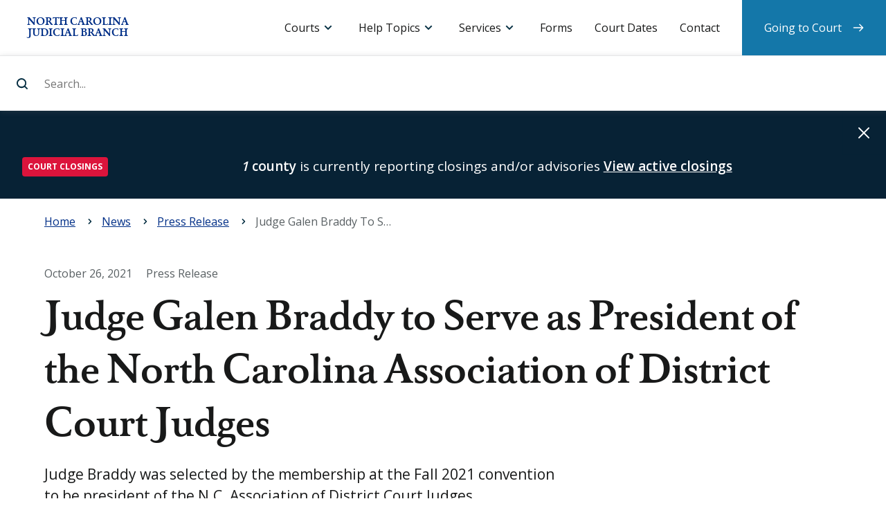

--- FILE ---
content_type: text/html; charset=UTF-8
request_url: https://www.nccourts.gov/news/tag/press-release/judge-galen-braddy-to-serve-as-president-of-the-north-carolina-association-of-district-court-judges
body_size: 8969
content:
<!DOCTYPE html>
<html lang="en" dir="ltr" prefix="content: http://purl.org/rss/1.0/modules/content/  dc: http://purl.org/dc/terms/  foaf: http://xmlns.com/foaf/0.1/  og: http://ogp.me/ns#  rdfs: http://www.w3.org/2000/01/rdf-schema#  schema: http://schema.org/  sioc: http://rdfs.org/sioc/ns#  sioct: http://rdfs.org/sioc/types#  skos: http://www.w3.org/2004/02/skos/core#  xsd: http://www.w3.org/2001/XMLSchema# ">
    <head>
        <meta charset="utf-8" />
<meta name="description" content="Judge Braddy was selected by the membership at the Fall 2021 convention to be president of the N.C. Association of District Court Judges." />
<link rel="canonical" href="https://www.nccourts.gov/news/tag/press-release/judge-galen-braddy-to-serve-as-president-of-the-north-carolina-association-of-district-court-judges" />
<meta name="Generator" content="Drupal 9 (https://www.drupal.org)" />
<meta name="MobileOptimized" content="width" />
<meta name="HandheldFriendly" content="true" />
<meta name="viewport" content="width=device-width, initial-scale=1.0" />
<link rel="icon" href="/themes/contrib/nccourts-theme/favicon.ico" type="image/vnd.microsoft.icon" />
<script src="/assets/s3fs-public/google_tag/primary/google_tag.script.js?VersionId=G4jLjHO_qTZMtzIfTD3RQJoojFqsdh2K?t93ber" defer></script>

        <title>Judge Galen Braddy to Serve as President of the North Carolina Association of District Court Judges | North Carolina Judicial Branch</title>
        <link rel="stylesheet" media="all" href="/core/themes/stable/css/system/components/ajax-progress.module.css?t93ber" />
<link rel="stylesheet" media="all" href="/core/themes/stable/css/system/components/align.module.css?t93ber" />
<link rel="stylesheet" media="all" href="/core/themes/stable/css/system/components/autocomplete-loading.module.css?t93ber" />
<link rel="stylesheet" media="all" href="/core/themes/stable/css/system/components/fieldgroup.module.css?t93ber" />
<link rel="stylesheet" media="all" href="/core/themes/stable/css/system/components/container-inline.module.css?t93ber" />
<link rel="stylesheet" media="all" href="/core/themes/stable/css/system/components/clearfix.module.css?t93ber" />
<link rel="stylesheet" media="all" href="/core/themes/stable/css/system/components/details.module.css?t93ber" />
<link rel="stylesheet" media="all" href="/core/themes/stable/css/system/components/hidden.module.css?t93ber" />
<link rel="stylesheet" media="all" href="/core/themes/stable/css/system/components/item-list.module.css?t93ber" />
<link rel="stylesheet" media="all" href="/core/themes/stable/css/system/components/js.module.css?t93ber" />
<link rel="stylesheet" media="all" href="/core/themes/stable/css/system/components/nowrap.module.css?t93ber" />
<link rel="stylesheet" media="all" href="/core/themes/stable/css/system/components/position-container.module.css?t93ber" />
<link rel="stylesheet" media="all" href="/core/themes/stable/css/system/components/progress.module.css?t93ber" />
<link rel="stylesheet" media="all" href="/core/themes/stable/css/system/components/reset-appearance.module.css?t93ber" />
<link rel="stylesheet" media="all" href="/core/themes/stable/css/system/components/resize.module.css?t93ber" />
<link rel="stylesheet" media="all" href="/core/themes/stable/css/system/components/sticky-header.module.css?t93ber" />
<link rel="stylesheet" media="all" href="/core/themes/stable/css/system/components/system-status-counter.css?t93ber" />
<link rel="stylesheet" media="all" href="/core/themes/stable/css/system/components/system-status-report-counters.css?t93ber" />
<link rel="stylesheet" media="all" href="/core/themes/stable/css/system/components/system-status-report-general-info.css?t93ber" />
<link rel="stylesheet" media="all" href="/core/themes/stable/css/system/components/tabledrag.module.css?t93ber" />
<link rel="stylesheet" media="all" href="/core/themes/stable/css/system/components/tablesort.module.css?t93ber" />
<link rel="stylesheet" media="all" href="/core/themes/stable/css/system/components/tree-child.module.css?t93ber" />
<link rel="stylesheet" media="screen" href="/themes/contrib/nccourts-theme/assets/dist/css/theme_style.css?t93ber" />
<link rel="stylesheet" media="print" href="/themes/contrib/nccourts-theme/assets/dist/css/print.css?t93ber" />

        <script src="/core/assets/vendor/modernizr/modernizr.min.js?v=3.11.7"></script>
<script src="/core/misc/modernizr-additional-tests.js?v=3.11.7"></script>

    </head>
    <body>
                <a class="shortcut--main" href="#content-container">Skip to main content</a>
        <noscript><iframe src="https://www.googletagmanager.com/ns.html?id=GTM-K24HTP2" height="0" width="0" style="display:none;visibility:hidden"></iframe></noscript>
          <div class="dialog-off-canvas-main-canvas" data-off-canvas-main-canvas>
    








  <header id="header-container" class="header-container" role="banner">
              <div id="block-sitebranding" class="actions block block-system block-system-branding-block">
    
  <h1 class="logo logo--header">
    <a href="/"
       title="Home"
       rel="home">
      <span>North Carolina Judicial Branch</span>
    </a>
  </h1>
    
  <button id="toggle--search"
          class="toggle toggle--search"
          aria-controls="panel--search"
          aria-expanded="false">Search
  </button>
  <button id="toggle--menu"
          class="toggle toggle--menu"
          aria-controls="panel--menu"
          aria-expanded="false">Menu
  </button>
</div><div  id="panel--search" class="panel panel--search" data-panel-search="">
  <form class="form--search" action="/search-results">
    <label for="site-search">Search...</label>
    <input data-search-input
           id="site-search"
           type="search"
           name="search_api_fulltext"
           placeholder="Search..."
           autocomplete="off">
    <input type="submit" id="header-search-bar-submit-btn" value="Search...">
  </form>
  <div data-search-suggestions-panel
       id="panel--suggestions"
       class="panel panel--suggestions">
          <div data-quick-links
           id="links--search-quick"
           class="links links--search-quick links--active">
        <div class="links__title">Quick links</div>
        <ul class="links__list">
          
                          <li class="links__item">
                <a href="https://www.nccourts.gov/locations">
                  Find a courthouse
                </a>
              </li>
            
          
                          <li class="links__item">
                <a href="https://www.nccourts.gov/court-dates">
                  Find my court date
                </a>
              </li>
            
          
                          <li class="links__item">
                <a href="https://www.nccourts.gov/portal">
                  Search court records
                </a>
              </li>
            
          
                          <li class="links__item">
                <a href="https://www.nccourts.gov/help-topics/jury-service/jury-service">
                  Prepare for jury service
                </a>
              </li>
            
          
                          <li class="links__item">
                <a href="https://www.nccourts.gov/documents/forms">
                  Find a form
                </a>
              </li>
            
                  </ul>
      </div>
    
    <div data-suggested-searches
         id="links--search-suggest"
         class="links links--search-suggest">
      <div class="links__title">Suggested searches</div>
      <ul class="links__list">
      </ul>
    </div>

    <div data-top-searches
         id="links--search-top"
         class="links links--search-top">
      <div class="links__title">Top results</div>
      <ul class="links__list">
      </ul>
    </div>

    <div data-all-results
         id="links--search-all"
         class="links links--search-all">
      <ul class="links__list">
        <li class="links__item"><a href="/search-results?search_api_fulltext=">View all search results</a>
        </li>
      </ul>
    </div>

  </div>
</div>
<div id="panel--menu" class="panel panel--menu">
    <nav id="menu--primary"  class="menu menu--primary">
        <h2 class="menu__title">Menu</h2>
                      <ul class='menu__list'>
                      <li class="menu__item menu__item--dropdown menu__item--expanded">
                  <a href="">Courts</a>
        
                  <div class="menu__dropdown">
            
                                                                            <div class="menu__subtitle">North Carolina Courts</div>
                                                                                          <ul>
                                                  <a href="/courts">
                                                      Overview of the Courts
                                  </a>
                                                                        <a href="/locations">
                                                      Court Hours and Locations
                                  </a>
                                                                        <a href="/courts/supreme-court">
                                                        <strong>
                                    Supreme Court
                                      </strong>
                                  </a>
                                                                        <a href="/courts/court-of-appeals">
                                                        <strong>
                                    Court of Appeals
                                      </strong>
                                  </a>
                                                                        <a href="/courts/superior-court">
                                                        <strong>
                                    Superior Court
                                      </strong>
                                  </a>
                                                                        <a href="/courts/district-court">
                                                        <strong>
                                    District Court
                                      </strong>
                                  </a>
                                                                        <a href="/courts/business-court">
                                                        <strong>
                                    Business Court
                                      </strong>
                                  </a>
                                                                        <a href="/courts/recovery-courts">
                                                        <strong>
                                    Recovery Courts
                                      </strong>
                                  </a>
                                                                          </ul>
                  <div class="menu__divider"></div>
                                                                    <div class="menu__subtitle">Related links</div>
                                                                                          <ul>
                                                  <a href="/documents/appellate-court-opinions">
                                                      Appellate Court Opinions
                                  </a>
                                                                        <a href="/documents/business-court-opinions">
                                                      Business Court Opinions
                                  </a>
                                                                        <a href="/closings">
                                                      Closings
                                  </a>
                                                                        <a href="/holiday-schedule">
                                                      Holiday Schedule
                                  </a>
                                                                        <a href="/commissions">
                                                      Commissions
                                  </a>
                                                                        <a href="/programs">
                                                      Programs
                                  </a>
                                                                        <a href="/about/about-judicial-branch/careers">
                                                      Careers
                                  </a>
                          
                          </ul>
                      </div>
        
      </li>
                      <li class="menu__item menu__item--dropdown menu__item--expanded">
                  <a href="">Help Topics</a>
        
                  <div class="menu__dropdown">
            
                                                                            <div class="menu__subtitle">Categories</div>
                                                                                          <ul>
                                                  <a href="/help-topics/court-records">
                                                      Court Records
                                  </a>
                                                                        <a href="/help-topics/criminal-law">
                                                      Criminal Law
                                  </a>
                                                                        <a href="/help-topics/disability-and-language-access">
                                                      Disability and Language Access
                                  </a>
                                                                        <a href="/help-topics/divorce-and-marriage">
                                                      Divorce and Marriage
                                  </a>
                                                                        <a href="/help-topics/domestic-violence">
                                                      Domestic Violence
                                  </a>
                                                                        <a href="/help-topics/family-and-children">
                                                      Family and Children
                                  </a>
                                                                        <a href="/help-topics/fees-and-payments">
                                                      Fees and Payments
                                  </a>
                                                                        <a href="/help-topics/find-an-attorney">
                                                      Find an Attorney
                                  </a>
                                                                        <a href="/help-topics/guardianship">
                                                      Guardianship
                                  </a>
                                                                        <a href="/help-topics/housing">
                                                      Housing
                                  </a>
                                                                        <a href="/help-topics/jury-service">
                                                      Jury Service
                                  </a>
                                                                        <a href="/help-topics/lawsuits-and-small-claims">
                                                      Lawsuits and Small Claims
                                  </a>
                                                                        <a href="/help-topics/traffic-and-vehicles">
                                                      Traffic and Vehicles
                                  </a>
                                                                        <a href="/help-topics/wills-and-estates">
                                                      Wills and Estates
                                  </a>
                                                                          </ul>
                  <div class="menu__divider"></div>
                                                                                                                            <ul>
                                                  <a href="/help-topics">
                                                      See All Help Topics
                                  </a>
                          
                          </ul>
                      </div>
        
      </li>
                      <li class="menu__item menu__item--dropdown menu__item--expanded menu__item--#">
                  <a href="">Services</a>
        
                  <div class="menu__dropdown">
            
                                                                            <div class="menu__subtitle">Resources</div>
                                                                                          <ul>
                                                  <a href="https://portal-nc.tylertech.cloud/Portal/">
                                                      Portal (Records/Payments)
                                  </a>
                                                                        <a href="https://efilenc.tylertech.cloud/OfsEfsp/ui/landing">
                                                      File &amp; Serve
                                  </a>
                                                                        <a href="https://northcarolina.tylertech.cloud/SRL/SRL">
                                                      Guide &amp; File
                                  </a>
                                                                        <a href="https://www.ncappellatecourts.org/">
                                                      Appellate Court Filing
                                  </a>
                                                                        <a href="https://ncbc.nccourts.org/filer/">
                                                      Business Court Submissions
                                  </a>
                                                                          </ul>
                  <div class="menu__divider"></div>
                                                                    <div class="menu__subtitle">Requests</div>
                                                                                          <ul>
                                                  <a href="/help-topics/court-records/criminal-background-check">
                                                      Criminal Background Check
                                  </a>
                                                                        <a href="/programs/disability-access">
                                                      Disability Accommodation
                                  </a>
                                                                        <a href="/services/request-a-public-record">
                                                      Public Record
                                  </a>
                                                                        <a href="/services/remote-public-access-program">
                                                      Remote Public Access
                                  </a>
                                                                        <a href="/programs/office-of-language-access-services/do-you-need-a-court-interpreter">
                                                      Spoken Language Interpreter
                                  </a>
                                                                          </ul>
                  <div class="menu__divider"></div>
                                                                                                                            <ul>
                                                  <a href="/services">
                                                      See All Services
                                  </a>
                          
                          </ul>
                      </div>
        
      </li>
                      <li class="menu__item">
                  <a href="/documents/forms">Forms</a>
        
        
      </li>
                      <li class="menu__item">
                  <a href="/court-dates">Court Dates</a>
        
        
      </li>
                      <li class="menu__item">
                  <a href="/contact">Contact</a>
        
        
      </li>
                      <li class="menu__item menu__item--last-child">
                  <a href="/going-to-court">Going to Court</a>
        
        
      </li>
      </ul>

            </nav>
</div>


      </header>

<main id="content-container"
      class="content-container"
      role="main"
      tabindex="-1">

        <div>
    
<div id="block-alerts" class="alert alert--global hidden" hidden="hidden" role="alert" aria-live="assertive">

  <div class="wrapper">
    
   
  </div>

  <button class="alert__dismiss">Dismiss alert</button>

</div>
 <div id="block-alerts-alert-template" class="hidden visually-hidden" hidden>
          
            
      <div class="alert__item"> 
                        <div class="alert__category">
          <span class="badge badge-pill">Alert Cagertory Placeholder</span>
        </div>
        <div class="alert__message">
          <span class="message"></span>
          <a class="alert__link" href="#url-placeholder">Link Text Placeholder</a>
        </div>
      </div>
        </div>
  </div>

      <div>
    <div id="block-breadcrumbs">
  
    
          <nav class="breadcrumb" role="navigation" aria-labelledby="system-breadcrumb">
        <h2 id="system-breadcrumb" class="visually-hidden">Navigation</h2>
        <div class="breadcrumbs">
            <div class="wrapper">
                <ol itemscope="" itemtype="http://schema.org/BreadcrumbList">
                                            <li 
                                                        itemprop="itemListElement"
                            itemscope=""
                            itemtype="http://schema.org/ListItem">
                            <span itemscope="" itemtype="http://schema.org/Thing" itemprop="item">
                                                                    <a href="/"><span itemprop="name" title="Go back to: Home">Home</span></a>
                                       
                            </span>
                            <meta itemprop="position" content="1" loop-length="4">
                        </li>
                                            <li 
                                                        itemprop="itemListElement"
                            itemscope=""
                            itemtype="http://schema.org/ListItem">
                            <span itemscope="" itemtype="http://schema.org/Thing" itemprop="item">
                                                                    <a href="/news"><span itemprop="name" title="Go back to: News">News</span></a>
                                       
                            </span>
                            <meta itemprop="position" content="2" loop-length="4">
                        </li>
                                            <li 
                            class="parent"                            itemprop="itemListElement"
                            itemscope=""
                            itemtype="http://schema.org/ListItem">
                            <span itemscope="" itemtype="http://schema.org/Thing" itemprop="item">
                                                                    <a href="/news/tag/press-release"><span itemprop="name" title="Go back to: Press Release">Press Release</span></a>
                                       
                            </span>
                            <meta itemprop="position" content="3" loop-length="4">
                        </li>
                                            <li 
                                                        itemprop="itemListElement"
                            itemscope=""
                            itemtype="http://schema.org/ListItem">
                            <span itemscope="" itemtype="http://schema.org/Thing" itemprop="item">
                                                                    <span itemprop="name" title="Currently viewing: Judge Galen Braddy To Serve As President Of The North Carolina Association Of District Court Judges"> Judge Galen Braddy To Serve As President Of The North Carolina Association Of District Court Judges</span>
                                   
                            </span>
                            <meta itemprop="position" content="4" loop-length="4">
                        </li>
                                    </ol>
            </div>
        </div>
    </nav>

  </div>

  </div>

  
  <article itemscope="" itemtype="http://schema.org/WebPage">

                <header class="title title--primary">
    <div class="wrapper">

      
      
          <div itemprop="image"
         itemscope=""
         itemtype="https://schema.org/ImageObject">
        <meta itemprop="url"
              content="/assets/2021-10/Judge%20G%20Galen%20Braddy_Pitt%20County_WEB.jpg?VersionId=6x4630LIjLMZeXMB9PZXKpT9EZkcSKG7">
        <meta itemprop="width"
              content="1920">
        <meta itemprop="height"
              content="1080">
    </div>

        <div itemprop="publisher" itemscope="" itemtype="https://schema.org/Organization">
    <div itemprop="logo" itemscope="" itemtype="https://schema.org/ImageObject">
                  <meta itemprop="url" content="https://www.nccourts.gov/themes/contrib/nccourts-theme/assets/dist/img/l_publisher.png">
      <meta itemprop="width" content="600">
      <meta itemprop="height" content="60">
    </div>
    <meta itemprop="name" content="North Carolina Judicial Branch">
  </div>

        <div itemprop="author"
       itemscope
       itemtype="https://schema.org/Person"
       hidden="hidden">By <span itemprop="name">North Carolina Judicial Branch</span>
  </div>

           <div class="meta">
         <time datetime="2021-10-26T09:19:07-04:00">October 26, 2021</time><span class="sr-only">,</span> <span>Press Release</span>
     </div>
 
            <h1 class="title__label" itemprop="headline">
        Judge Galen Braddy to Serve as President of the North Carolina Association of District Court Judges       </h1>
      
      
              <div class="title__description" itemprop="description">
          Judge Braddy was selected by the membership at the Fall 2021 convention to be president of the N.C. Association of District Court Judges.        </div>
      
    </div>
  </header>


    
    <div class="zones" data-columns="3">

            <div class="wrapper">
        
        
        
        
        <div class="zone" itemprop="mainContentOfPage">
                                    <h2 class="zone__title">Article contents</h2>
                            <div role="article" about="/news/tag/press-release/judge-galen-braddy-to-serve-as-president-of-the-north-carolina-association-of-district-court-judges" class="node node--type-news node--view-mode-full">

      <div class="band">
      <div class="band__parts">
        <div class="band__part">
          <figure class="figure--featured">
            
        <picture>
                  <source srcset="/assets/styles/1920x1080/s3/2021-10/Judge%20G%20Galen%20Braddy_Pitt%20County_WEB.jpg?VersionId=WhtM0sU4yy9JY.1qOb8NsVaoABZxH_Hu&amp;itok=dr8mU4S3 1x" media="(min-width: 1440px)" type="image/jpeg"/>
              <source srcset="/assets/styles/1440x810/s3/2021-10/Judge%20G%20Galen%20Braddy_Pitt%20County_WEB.jpg?VersionId=hV6tZi1NB124_J0MQ_lNiob2Nva7yKVs&amp;itok=1E1Z5vyg 1x" media="(min-width: 1280px)" type="image/jpeg"/>
              <source srcset="/assets/styles/1280x720/s3/2021-10/Judge%20G%20Galen%20Braddy_Pitt%20County_WEB.jpg?VersionId=G34jcW4KOIxt31Ul8Vyj.GgCaCu1EnmS&amp;itok=bydSskne 1x" media="(min-width: 1024px)" type="image/jpeg"/>
              <source srcset="/assets/styles/1024x576/s3/2021-10/Judge%20G%20Galen%20Braddy_Pitt%20County_WEB.jpg?VersionId=2nZgUmZSI1pW.1x2AqSP7r4Zwe3BqFrf&amp;itok=B7zKK5x5 1x" media="(min-width: 640px)" type="image/jpeg"/>
              <source srcset="/assets/styles/640x360/s3/2021-10/Judge%20G%20Galen%20Braddy_Pitt%20County_WEB.jpg?VersionId=LHmHvk8oftcsJ6uGueEbXqErJ7.eMNn0&amp;itok=TksHIbZM 1x" media="(min-width: 320px)" type="image/jpeg"/>
                  <img src="/assets/styles/480x270/s3/2021-10/Judge%20G%20Galen%20Braddy_Pitt%20County_WEB.jpg?VersionId=.J8Kbp4QLJYIG8J.IUfcys_VvMgbbgBx&amp;itok=J8HfkUck" alt="Pitt County Chief District Court Judge G. Galen Braddy" typeof="" itemprop="image" />

  </picture>



                      </figure>
        </div>
      </div>
    </div>
  
  <div class="band">
    <div class="band__parts">
      <div class="band__part">
        <div class="node__content">
          
    <p align="left"><a href="https://www.nccourts.gov/locations/pitt-county" rel="noopener" target="_blank">Pitt County</a> Chief District Court Judge G. Galen Braddy has been selected to serve as president of the North Carolina Association of District Court Judges at the Fall 2021 Convention by the membership. He will preside on the Board of Governors during his one-year term. </p>
<p align="left">Judge Braddy was appointed by former Governor Jim Hunt to serve as a district court judge in 2000. He became chief district court judge in 2018. He currently serves on the Board of Criminal Justice Information Network and as chairman of the <a href="https://www.nccourts.gov/courts/family-court" rel="noopener" target="_blank">Family Court </a>Advisory Committee.</p>
<p align="left">Annual conferences are held by the Association of District Court Judges in partnership with the University of North Carolina School of Government and provide continuing judicial education in legal and other areas of interest to district court judges. Topics include updates in domestic law, criminal law, and juvenile law, as well as all other legal and administrative topics of interest to district court judges.</p>


        </div>
      </div>
    </div>
  </div>

    
    

  
</div>


                  </div>

                                                      <aside class="zone">
                                                      <h2 class="zone__title">Page details</h2>
                                        <div id="block-publishedon" class="sideblock">
    <div class="sideblock__content">
        <div class="meta">
            
                            Published
                        
        </div>
        <ul class="tags">
            <li class="tag">
                                    <time class="meta--primary" datetime="2021-10-26T09:19:07-04:00">
    October 26, 2021
</time>
                            </li>
        </ul>
    </div>
</div>

    <div  id="block-tagged-3" class="sideblock">
        <div class="sideblock__content">
            
                            <div class="meta">Tagged</div>
                        
                            <ul class="tags"><li class="tag">
            <a href="/news/tag/press-release">Press Release</a>
        </li><li class="tag">
            <a href="/news/tag/district-court">District Court</a>
        </li><li class="tag">
            <a href="/news/tag/pitt">Pitt</a>
        </li></ul>

                    </div>
    </div>


                              </aside>
                              
                                              <aside class="zone">
                                                      <h2 class="zone__title">Page actions</h2>
                                        

<div id="block-socialnetworks-2" class="sideblock">
    
            <h3 class="sideblock__title">Share this article</h3>
        
    <div class="sideblock__content">
                    
<div class="links">
    <ul class="links__list">
                                <li class="links__item links__item--facebook">
                <a href="http://www.facebook.com/share.php?u=https%3A%2F%2Fwww.nccourts.gov%2Fnews%2Ftag%2Fpress-release%2Fjudge-galen-braddy-to-serve-as-president-of-the-north-carolina-association-of-district-court-judges&amp;title=Judge%20Galen%20Braddy%20to%20Serve%20as%20President%20of%20the%20North%20Carolina%20Association%20of%20District%20Court%20Judges" target="_blank" title="Share this on Facebook">Facebook</a>
            </li>
                                <li class="links__item links__item--twitter">
                <a href="http://twitter.com/intent/tweet?status=Judge%20Galen%20Braddy%20to%20Serve%20as%20President%20of%20the%20North%20Carolina%20Association%20of%20District%20Court%20Judges+https%3A%2F%2Fwww.nccourts.gov%2Fnews%2Ftag%2Fpress-release%2Fjudge-galen-braddy-to-serve-as-president-of-the-north-carolina-association-of-district-court-judges" target="_blank" title="Share this on Twitter">Twitter</a>
            </li>
                                <li class="links__item links__item--linkedin">
                <a href="http://www.linkedin.com/shareArticle?mini=true&amp;url=https%3A%2F%2Fwww.nccourts.gov%2Fnews%2Ftag%2Fpress-release%2Fjudge-galen-braddy-to-serve-as-president-of-the-north-carolina-association-of-district-court-judges&amp;title=Judge%20Galen%20Braddy%20to%20Serve%20as%20President%20of%20the%20North%20Carolina%20Association%20of%20District%20Court%20Judges" target="_blank" title="Share this on LinkedIn">LinkedIn</a>
            </li>
                                <li class="links__item links__item--email">
                <a href="/cdn-cgi/l/email-protection#[base64]" target="_blank" title="Share this via email">Email</a>
            </li>
            </ul>
</div>

            </div>
</div>
<div id="block-newssignup">
  
    
      
  <h5><strong>Press Releases</strong></h5>
<p><a href="https://public.govdelivery.com/accounts/NCAOC/subscriber/new" target="_blank" title="Subscribe to receive Judicial Branch news via email">Subscribe to receive Judicial Branch news via email</a></p>


  </div>
<div id="block-podcastgraphic" class="graphic-cta">
  
  
      <a class="graphic-cta__link" href="/learn/all-things-judicial-podcast" title="All Things Judicial Podcast" target="">
    	
    <img loading="lazy" src="/assets/s3fs-public/2025-04/all-things-judicial-podcast-2025.png?VersionId=2nSKtcN0gFEWfB6zusI8XB0DgyDs2wZK" width="8022" height="4524" alt="All Things Judicial Podcast logo" typeof="" itemprop="image" />



    </a>
  </div>

                              </aside>
                              
        
              </div>
      
    </div>

  </article>

        
  <aside  id="block-relatednodes-2" class="band">
    <div class="wrapper">
      
              <h2  class="band__title">Other News</h2>
            
      <div class="band__parts">
        <div class="band__part">
          <div class="list" data-columns="3">
                          <div class="list__items">
            



<article  role="article" about="/news/tag/press-release/chief-justice-newby-proclaims-january-2026-as-human-trafficking-awareness-month-for-the-north-carolina-judicial-branch" class="list__item" itemscope="" itemtype="http://schema.org/NewsArticle">

        <meta itemscope="" itemprop="mainEntityOfPage" itemtype="https://schema.org/WebPage"
          itemid="https://www.nccourts.gov/news/tag/press-release/chief-justice-newby-proclaims-january-2026-as-human-trafficking-awareness-month-for-the-north-carolina-judicial-branch">

    <div class="news__content">

        <div class="meta">
            <time datetime="2026-01-13T10:33:12-05:00">January 13, 2026</time>
            <span class="sr-only">,</span>&nbsp;<span>Press Release</span>
        </div>

        <h3 class="list__title" itemprop="headline">
            <a href="https://www.nccourts.gov/news/tag/press-release/chief-justice-newby-proclaims-january-2026-as-human-trafficking-awareness-month-for-the-north-carolina-judicial-branch">
                Chief Justice Newby Proclaims January 2026 as Human Trafficking Awareness Month for the North Carolina Judicial Branch
            </a>
        </h3>

    </div>

      <div itemprop="author"
       itemscope
       itemtype="https://schema.org/Person"
       hidden="hidden">By <span itemprop="name">North Carolina Judicial Branch</span>
  </div>

      <div itemprop="publisher" itemscope="" itemtype="https://schema.org/Organization">
    <div itemprop="logo" itemscope="" itemtype="https://schema.org/ImageObject">
                  <meta itemprop="url" content="https://www.nccourts.gov/themes/contrib/nccourts-theme/assets/dist/img/l_publisher.png">
      <meta itemprop="width" content="600">
      <meta itemprop="height" content="60">
    </div>
    <meta itemprop="name" content="North Carolina Judicial Branch">
  </div>

</article>

            



<article  role="article" about="/news/tag/press-release/north-carolina-judicial-branch-mourns-the-passing-of-former-chief-justice-rhoda-billings" class="list__item" itemscope="" itemtype="http://schema.org/NewsArticle">

        <meta itemscope="" itemprop="mainEntityOfPage" itemtype="https://schema.org/WebPage"
          itemid="https://www.nccourts.gov/news/tag/press-release/north-carolina-judicial-branch-mourns-the-passing-of-former-chief-justice-rhoda-billings">

    <div class="news__content">

        <div class="meta">
            <time datetime="2025-12-31T15:24:16-05:00">December 31, 2025</time>
            <span class="sr-only">,</span>&nbsp;<span>Press Release</span>
        </div>

        <h3 class="list__title" itemprop="headline">
            <a href="https://www.nccourts.gov/news/tag/press-release/north-carolina-judicial-branch-mourns-the-passing-of-former-chief-justice-rhoda-billings">
                North Carolina Judicial Branch Mourns the Passing of Former Chief Justice Rhoda Billings
            </a>
        </h3>

    </div>

      <div itemprop="author"
       itemscope
       itemtype="https://schema.org/Person"
       hidden="hidden">By <span itemprop="name">North Carolina Judicial Branch</span>
  </div>

      <div itemprop="publisher" itemscope="" itemtype="https://schema.org/Organization">
    <div itemprop="logo" itemscope="" itemtype="https://schema.org/ImageObject">
                  <meta itemprop="url" content="https://www.nccourts.gov/themes/contrib/nccourts-theme/assets/dist/img/l_publisher.png">
      <meta itemprop="width" content="600">
      <meta itemprop="height" content="60">
    </div>
    <meta itemprop="name" content="North Carolina Judicial Branch">
  </div>

</article>

            



<article  role="article" about="/news/tag/press-release/new-episode-of-all-things-judicial-in-focus-covers-north-carolina-judicial-branch-news-4" class="list__item" itemscope="" itemtype="http://schema.org/NewsArticle">

        <meta itemscope="" itemprop="mainEntityOfPage" itemtype="https://schema.org/WebPage"
          itemid="https://www.nccourts.gov/news/tag/press-release/new-episode-of-all-things-judicial-in-focus-covers-north-carolina-judicial-branch-news-4">

    <div class="news__content">

        <div class="meta">
            <time datetime="2025-12-31T12:54:31-05:00">December 31, 2025</time>
            <span class="sr-only">,</span>&nbsp;<span>Press Release</span>
        </div>

        <h3 class="list__title" itemprop="headline">
            <a href="https://www.nccourts.gov/news/tag/press-release/new-episode-of-all-things-judicial-in-focus-covers-north-carolina-judicial-branch-news-4">
                New Episode of &quot;All Things Judicial–In Focus&quot; Covers North Carolina Judicial Branch News
            </a>
        </h3>

    </div>

      <div itemprop="author"
       itemscope
       itemtype="https://schema.org/Person"
       hidden="hidden">By <span itemprop="name">North Carolina Judicial Branch</span>
  </div>

      <div itemprop="publisher" itemscope="" itemtype="https://schema.org/Organization">
    <div itemprop="logo" itemscope="" itemtype="https://schema.org/ImageObject">
                  <meta itemprop="url" content="https://www.nccourts.gov/themes/contrib/nccourts-theme/assets/dist/img/l_publisher.png">
      <meta itemprop="width" content="600">
      <meta itemprop="height" content="60">
    </div>
    <meta itemprop="name" content="North Carolina Judicial Branch">
  </div>

</article>

    </div>
                      </div>
        </div>
      </div>
    </div>
  </aside>


  
</main>

  <footer id="footer-container"
          class="footer-container"
          role="contentinfo">
    <div class="wrapper">

  <div class="logo logo--footer">
    <a href="https://www.nccourts.gov/"
       title="Back to home page">
      <div class="sr-only">
        <strong>North Carolina Judicial Branch</strong>
      </div>
    </a>
  </div>

  <div class="tagline">
    Justice for all
  </div>

  <div class="primary">

                      <div role="tablist" aria-multiselectable="true" class="panel-group panel-group--additional">
    <div class="panel">
                        <div id="block-additionalinformation-menu" class="panel__heading" role="tab">
            
            <h4 class="panel__title">
                <a role="button"
                   data-toggle="collapse"
                   href="#block-additionalinformation-menu"
                   aria-expanded="true"
                   aria-controls="panel__content-additional">
                    Additional Information
                </a>
            </h4>
            
        </div>

        <div id="panel__content-additional" class="panel__content" role="tabpanel" aria-hidden="false">
                        <div class="links">
                                    
                        <ul region="footer_primary" class="links__list">
                                            <li class="links__item">
                    <a href="/news" data-drupal-link-system-path="news">News</a>
                                    </li>
                                            <li class="links__item">
                    <a href="/programs" data-drupal-link-system-path="node/1416">Programs</a>
                                    </li>
                                            <li class="links__item">
                    <a href="/commissions" data-drupal-link-system-path="node/1414">Commissions</a>
                                    </li>
                                            <li class="links__item">
                    <a href="/documents" data-drupal-link-system-path="node/41718">Documents</a>
                                    </li>
                                            <li class="links__item">
                    <a href="/about" data-drupal-link-system-path="node/1415">About</a>
                                    </li>
                                            <li class="links__item">
                    <a href="/about/about-judicial-branch/careers" data-drupal-link-system-path="node/1110">Careers</a>
                                    </li>
                                            <li class="links__item">
                    <a href="/judicial-directory" data-drupal-link-system-path="judicial-directory">Judicial Directory</a>
                                    </li>
                                            <li class="links__item">
                    <a href="/about/data-and-statistics" data-drupal-link-system-path="node/1461">Data and Statistics</a>
                                    </li>
                    </ul>
    

                            </div>
        </div>
    </div>
</div><div role="tablist" aria-multiselectable="true" class="panel-group panel-group--community">
    <div class="panel">
                        <div id="block-communitysupport-menu" class="panel__heading" role="tab">
            
            <h4 class="panel__title">
                <a role="button"
                   data-toggle="collapse"
                   href="#block-communitysupport-menu"
                   aria-expanded="true"
                   aria-controls="panel__content-community">
                    Community Support
                </a>
            </h4>
            
        </div>

        <div id="panel__content-community" class="panel__content" role="tabpanel" aria-hidden="false">
                        <div class="links">
                                    
                        <ul region="footer_primary" class="links__list">
                                            <li class="links__item">
                    <a href="/general-public" data-drupal-link-system-path="node/1419">General Public</a>
                                    </li>
                                            <li class="links__item">
                    <a href="/legal-community" data-drupal-link-system-path="node/1420">Legal Community</a>
                                    </li>
                                            <li class="links__item">
                    <a href="/judicial-community" data-drupal-link-system-path="node/24120">Judicial Community</a>
                                    </li>
                                            <li class="links__item">
                    <a href="/media" data-drupal-link-system-path="node/1422">Media</a>
                                    </li>
                    </ul>
    

                            </div>
        </div>
    </div>
</div><div role="tablist" aria-multiselectable="true" class="panel-group panel-group--help-support">
    <div class="panel">
                        <div id="block-helpandsupport-menu" class="panel__heading" role="tab">
            
            <h4 class="panel__title">
                <a role="button"
                   data-toggle="collapse"
                   href="#block-helpandsupport-menu"
                   aria-expanded="true"
                   aria-controls="panel__content-help-support">
                    Help and Support
                </a>
            </h4>
            
        </div>

        <div id="panel__content-help-support" class="panel__content" role="tabpanel" aria-hidden="false">
                        <div class="links">
                                    
                        <ul region="footer_primary" class="links__list">
                                            <li class="links__item">
                    <a href="/locations" data-drupal-link-system-path="locations">Hours and Locations</a>
                                    </li>
                                            <li class="links__item">
                    <a href="/services" data-drupal-link-system-path="node/1305">Online Services</a>
                                    </li>
                                            <li class="links__item">
                    <a href="/help-topics" data-drupal-link-system-path="help-topics">Help Topics</a>
                                    </li>
                                            <li class="links__item">
                    <a href="/contact" data-drupal-link-system-path="node/24115">Contact</a>
                                    </li>
                    </ul>
    

                            </div>
        </div>
    </div>
</div>

          
  </div>

  <div class="secondary">

                      <div role="tablist" aria-multiselectable="true" class="panel-group panel-group--legal">
    <div class="panel">
        <div id="block-siteinformation-menu" class="panel__heading" role="tab">
            
            <h4 class="panel__title">
                <a role="button"
                   data-toggle="collapse"
                   href="#block-siteinformation-menu"
                   aria-expanded="true"
                   aria-controls="panel__content-legal">
                    Site Information
                </a>
            </h4>
            
        </div>

        <div id="panel__content-legal" class="panel__content" role="tabpanel" aria-hidden="false">
                        <div class="links">
                                    
            <ul region="footer_secondary" class="links__list">
                      <li class="links__item">
                      <a href="/closings" data-drupal-link-system-path="node/24394">Closings</a>
                              </li>
                      <li class="links__item links__item--bullet">
                  </li>
                      <li class="links__item">
                      <a href="/help-topics" data-drupal-link-system-path="help-topics">Help</a>
                              </li>
                      <li class="links__item">
                      <a href="/legal-notices-disclaimers-and-terms-of-use#section-accessibility-information" data-drupal-link-system-path="node/819">Accessibility</a>
                              </li>
                      <li class="links__item">
                      <a href="/legal-notices-disclaimers-and-terms-of-use" data-drupal-link-system-path="node/819">Legal Notices, Disclaimers and Terms of Use</a>
                              </li>
                      <li class="links__item links__item--bullet">
                  </li>
                      <li class="links__item">
                      <a href="/sitemap" data-drupal-link-system-path="sitemap">Sitemap</a>
                              </li>
          </ul>
  

                            </div>
        </div>
    </div>
</div><div id="block-connectwithus-2" class="block--footer-social">
  
    
      <div class="links links--connect links--connect-simple">
  <h4 class="links__title">Connect with us</h4>
  <ul class="links__list">
            <li class="links__item links__item--facebook">
        <a href="https://www.facebook.com/NCcourts" target="_blank"><span>Facebook</span></a>
      </li>
                <li class="links__item links__item--linkedin">
        <a href="https://www.linkedin.com/company/north-carolina-administrative-office-of-the-courts" target="_blank"><span>Linkedin</span></a>
      </li>
                <li class="links__item links__item--twitter">
        <a href="https://x.com/NCCourts" target="_blank"><span>Twitter</span></a>
      </li>
                <li class="links__item links__item--youtube">
        <a href="https://www.youtube.com/@NorthCarolinaCourts" target="_blank"><span>Youtube</span></a>
      </li>
                <li class="links__item links__item--instagram">
        <a href="https://www.nccourts.gov/learn/all-things-judicial-podcast" target="_blank"><span>Podcast</span></a>
      </li>
        </ul>
</div>
  </div>


          
  </div>

            <div class="language">
            <div id="block-languages" class="block--footer-languages links links--languages">
  
    
      
            <ul region="footer_language" class="links__list">
                      <li class="links__item">
                      <a href="/languages" data-drupal-link-system-path="node/40456">Languages:</a>
                              </li>
                      <li class="links__item">
                      <a href="/languages/informacion-en-espanol" data-drupal-link-system-path="node/24122">Español</a>
                              </li>
                      <li class="links__item">
                      <a href="/languages/informations-en-francais" data-drupal-link-system-path="node/40455">Français</a>
                              </li>
                      <li class="links__item">
                      <a href="/languages/informaciya-na-russkom-yazyke" data-drupal-link-system-path="node/40447">Pусский</a>
                              </li>
                      <li class="links__item">
                      <a href="/languages/thong-tin-bang-tieng-viet" data-drupal-link-system-path="node/24571">Tiếng Việt</a>
                              </li>
                      <li class="links__item">
                      <a href="/languages/jiantizhongwenxinxi" data-drupal-link-system-path="node/40291">简体中文信息</a>
                              </li>
                      <li class="links__item">
                      <a href="/languages/zhongguochuantongxinxi" data-drupal-link-system-path="node/40720">中國傳統信息</a>
                              </li>
                      <li class="links__item">
                      <a href="/languages/almlwmat-ballght-alrbyt" data-drupal-link-system-path="node/40317">عربى</a>
                              </li>
          </ul>
  

  </div>


      </div>
      

</div>
  </footer>

  </div>

        
        <a id="shortcut--header"
           class="shortcut--header"
           href="#header-container">
          Back to top
        </a>
        <script data-cfasync="false" src="/cdn-cgi/scripts/5c5dd728/cloudflare-static/email-decode.min.js"></script><script type="application/json" data-drupal-selector="drupal-settings-json">{"path":{"baseUrl":"\/","scriptPath":null,"pathPrefix":"","currentPath":"node\/49884","currentPathIsAdmin":false,"isFront":false,"currentLanguage":"en"},"pluralDelimiter":"\u0003","suppressDeprecationErrors":true,"timezone_default":"America\/New_York","timezone_default_offset":"-05:00","elasticsearch_connector":{"index_name":"elasticsearch_index_prodaurora_elasticsearch_main","url":"https:\/\/proxy.nccourts.gov"},"nc_courts_alerts":{"cookie_key":"nc_courts_alerts_dimissed_alerts","alerts_backup":{"updateDate":"2026-01-18T22:00:01-0500","newsalerts":[{"id":"closings-41d82bc17a16e644a9ed3503ee114981","category":"Court closings","title":"closings alert","level":"danger","description":"\u003Cstrong\u003E\u003Cem class=\u0022placeholder\u0022\u003E1\u003C\/em\u003E county\u003C\/strong\u003E is currently reporting closings and\/or advisories","startdate":1768712400,"enddate":1768798799,"publishdate":1768791601,"link":{"url":"\/closings","text":"View active closings"},"md5":"1651bd388e67f08ade99d6ce9d23df29"}]},"alerts_endpoint":"\/nc_courts_alerts.json"},"views":{"local_rules_and_forms":"\/rest-export\/documents-taxonomies\/counties?_format=json"},"user":{"uid":0,"permissionsHash":"0e0fa9922dd08c6b776b640fd88dd212f86517c5ae7eacf4098d089c9d4cf224"}}</script>
<script src="/assets/s3fs-public/js/js_BI6wNghK24dL3hk4fbufbx8a6c6Q0kKq1d4sO8zvfmo.js?VersionId=46qS31zHULtcLpFaE3byaJjtTPMvYFBE"></script>
<script src="/themes/contrib/nccourts-theme/assets/dist/js/components/collapse.js?t93ber"></script>
<script src="/themes/contrib/nccourts-theme/assets/dist/js/components/card-swipe.js?t93ber"></script>
<script src="/assets/s3fs-public/js/js_j4ciofBSyJz1LkGisLGj5MAd6_hYtgZhDbl_a6kqh0g.js?VersionId=pYrk7EL25kE7FXSb2Gbk8BOEHu2IEbyd"></script>
<script src="/themes/contrib/nccourts-theme/assets/dist/js/components/search-results.js?t93ber"></script>
<script src="/themes/contrib/nccourts-theme/assets/dist/js/components/search-did-you-mean.js?t93ber"></script>
<script src="/assets/s3fs-public/js/js_6BbGSxXpWOrxI3jS1wiY1MZauB0Z9hy0YLcHXOPCjPw.js?VersionId=kVUQvaWEb_JQ2fGYEeuvT9NGPuPbbGua"></script>

    </body>
</html>


--- FILE ---
content_type: image/svg+xml
request_url: https://www.nccourts.gov/themes/contrib/nccourts-theme/assets/dist/img/graphics/g_stars.svg
body_size: 138
content:
<svg xmlns="http://www.w3.org/2000/svg" xmlns:xlink="http://www.w3.org/1999/xlink" viewBox="0 0 80 15.2">
  <g>
    <defs>
      <path id="a" d="M40 12.2L44.9 15.2 43.6 9.6 48 5.8 42.2 5.3 40 0 37.8 5.3 32 5.8 36.4 9.6 35.1 15.2z"/>
    </defs>
    <clipPath id="b">
      <use overflow="visible" xlink:href="#a"/>
    </clipPath>
    <path fill="#AE936C" d="M27 -5H53V20.2H27z" clip-path="url(#b)"/>
  </g>
  <g>
    <defs>
      <path id="c" d="M8 11.5L12.9 14.2 11.6 9 16 5.4 10.2 5 8 0 5.8 5 0 5.4 4.4 9 3.1 14.2z"/>
    </defs>
    <clipPath id="d">
      <use overflow="visible" xlink:href="#c"/>
    </clipPath>
    <path fill="#AE936C" d="M-5 -5H21V19.2H-5z" clip-path="url(#d)"/>
  </g>
  <g>
    <defs>
      <path id="e" d="M72 11.5L76.9 14.2 75.6 9 80 5.4 74.2 5 72 0 69.8 5 64 5.4 68.4 9 67.1 14.2z"/>
    </defs>
    <clipPath id="f">
      <use overflow="visible" xlink:href="#e"/>
    </clipPath>
    <path fill="#AE936C" d="M59 -5H85V19.2H59z" clip-path="url(#f)"/>
  </g>
</svg>


--- FILE ---
content_type: image/svg+xml
request_url: https://www.nccourts.gov/themes/contrib/nccourts-theme/assets/dist/img/icons/i_return.svg
body_size: -87
content:
<svg xmlns="http://www.w3.org/2000/svg" viewBox="0 0 16 16">
  <path fill="#083144" d="M14 1H2v2h11v6H4.4l3-3L6 4.6.6 10 6 15.4 7.4 14l-3-3H14c.6 0 1-.4 1-1V2c0-.6-.4-1-1-1z"/>
</svg>


--- FILE ---
content_type: image/svg+xml
request_url: https://www.nccourts.gov/themes/contrib/nccourts-theme/assets/dist/img/icons/i_social-facebook.svg
body_size: -23
content:
<svg xmlns="http://www.w3.org/2000/svg" viewBox="0 0 24 24">
  <path fill="#3b5998" d="M9 23V13H5V9h4V6.5C9 2.8 11.3 1 14.6 1c1.6 0 2.9.1 3.3.2V5h-2.3c-1.8 0-2.1.9-2.1 2.1V9h5.2l-2 4h-3.2v10H9z"/>
</svg>
